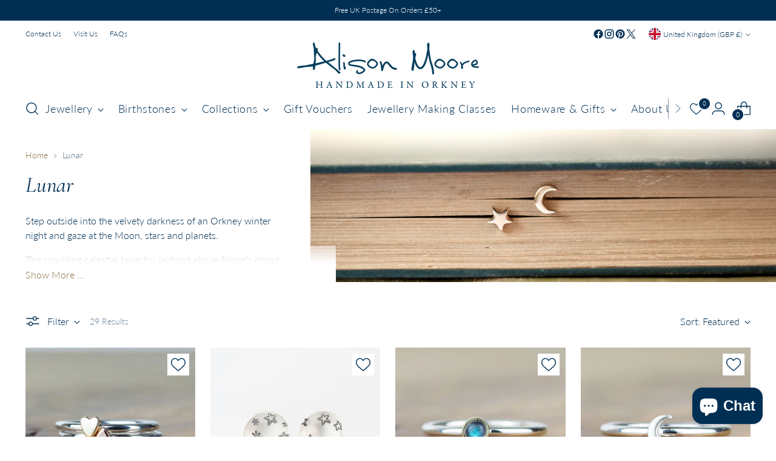

--- FILE ---
content_type: text/css
request_url: https://www.alisonmoore.co.uk/cdn/shop/t/6/assets/custom.css?v=52745468461464538071762873909
body_size: 1874
content:
.collection-banner__inner{display:flex;flex-wrap:wrap;position:relative}.collection-banner__inner.has-more-text{overflow:hidden;height:500px}.more-button-container{display:flex}@media (min-width: 719px){.collection-banner__inner.has-more-text{height:600px}}@media (min-width: 768px){.collection-banner__inner.has-more-text{height:var(--custom-height)}}@media (max-width: 767px){.collection-banner.collection--has-image.collection-banner--image-aspect-custom .collection-banner__text-container-wrapper,.collection-banner__inner .collection-banner__breadcrumbs{position:static}.collection-banner__text-container-wrapper{display:block!important}.collection-banner .collection-banner__text-container{padding-top:10px!important}}.collection-banner .collection-banner__inner{margin-bottom:36px}.collection-banner__inner.has-more-text.expanded{height:auto;overflow:visible}.collection-banner.collection--has-image.collection-banner--image-aspect-custom .collection-banner__image-container{position:relative!important;height:var(--custom-height-mobile);box-sizing:border-box;width:100%;max-width:100%;flex:1;min-width:1px}.collection-banner. collection-banner__text-container-wrapper{width:100%}.collection-banner:not(.collection--has-image) .collection-banner__inner{justify-content:center}@media (min-width: 768px){.collection-banner.collection--has-image .collection-banner__text-container-wrapper{width:50%}.collection-banner.collection--has-image.reverse-order .collection-banner__image-container{order:1}}@media (min-width: 1200px){.collection-banner.collection--has-image .collection-banner__text-container-wrapper{width:40%}}@media (max-width: 719px){.collection-banner.collection--has-image.collection-banner--image-aspect-custom .collection-banner__text-container-wrapper{min-height:auto;width:100%}}.label{font-size:16px;border:1px solid;padding:4px 7px;line-height:1;display:flex;align-items:center;font-size:var(--font-size-product-badge);background-color:#fff;border-color:#053d5d;color:#053d5d}.product-item .label{position:absolute;top:0;left:0;z-index:3}.product__block-gem-picker .linked-products{list-style:none;display:flex;flex-wrap:wrap;padding-left:0}.product__block-gem-picker .linked-products li{margin-right:6px;margin-top:3px;margin-bottom:3px}.product__block-gem-picker .linked-products a{display:block;width:40px;height:40px;border-radius:100px;overflow:hidden;border:3px solid #053d5d54}.product__block-gem-picker .linked-products img{width:100%;height:auto}.collection-banner__inner .more-button-container{display:none;margin-top:0!important;position:absolute;bottom:0;background:#fff;background:linear-gradient(0deg,#fff 50%,#ffffff80);width:100%;height:60px;align-items:flex-end}.collection-banner__inner .more-button-container a{color:var(--color-text-link)}.collection-banner .collection-banner__text-container-text p{margin-bottom:0!important}.bold_option_textbox .bold_option_title{display:inline-block;margin-bottom:8px}.bold_option_textbox input[type=text]{padding:0 10px;line-height:42px;border:1px solid var(--color-border);width:100%}.bold_option_textbox input[type=text]:hover,.bold_option_textbox input[type=text]:focus{border-color:var(--color-text)}.bold_option_textbox .bold_option_element{display:block}.bold_option_dropdown .bold_option_element{margin-left:0!important;position:relative}.bold_option_dropdown .bold_option_element:after{content:"";position:absolute;right:15px;top:50%;margin-top:-5px;width:10px;height:10px;background-image:url('data:image/svg+xml;utf8,<svg viewBox="0 0 24 24" fill="none" xmlns="http://www.w3.org/2000/svg"><path d="M1.875 7.438 12 17.563 22.125 7.438" stroke="grey" stroke-width="2.75"></path></svg>');z-index:1;background-repeat:no-repeat;background-position:center}.bold_option_dropdown .bold_option_element select{transition:border-color .3s ease-in-out;height:var(--height-input);padding:var(--spacing-2) var(--spacing-3);width:100%;border:1px solid var(--color-border-input);color:var(--color-text-input)}.bold_option_dropdown .bold_option_element select:hover{border-color:var(--color-text)}.footer__credits .header__links-list>li>a,.footer__credits .header__links-list>li>button{font-size:15px}.embed-iframe{width:100%;position:relative;height:0;padding-top:100%;overflow:hidden;max-width:var(--content-width);margin-left:auto;margin-right:auto}.embed-iframe>*{position:absolute;top:0;left:0;width:100%;height:100%}@media (min-width: 768px){.embed-iframe{padding-top:56.2%}}@media (min-width: 720px){.newsletter-compact__signup-button{margin-left:auto!important;margin-right:0}}.btn.btn--light{color:transparent;position:relative;overflow:hidden;z-index:1;display:flex;justify-content:center;align-items:center;padding:var(--button-padding-normal);font-size:var(--font-size-button);text-transform:var(--font-button-text-transform);line-height:var(--line-height-button);letter-spacing:var(--button-letter-spacing)}.btn.btn--light.btn--overlay{color:#053d5d}.btn.btn--light.btn--overlay:before,.btn.btn--light.btn--overlay:after{content:"";position:absolute;top:0;left:0;width:100%;height:100%;z-index:-1}.btn.btn--light.btn--overlay:after{z-index:-2}.btn.btn--light.btn--overlay:before{width:130%;left:-15%;background:#fff;z-index:-1;transform:skew(30deg);transition:transform .5s cubic-bezier(.33,0,0,1);transition:transform var(--duration-normal) var(--easing)}.btn.btn--light.btn--overlay:after{background-color:#ccc}.btn.btn--light:hover:not([disabled]):before,.btn.btn--light:focus:not([disabled]):before{transform:translate3d(100%,0,0)}.featured-collection-slider__product:hover .product-item__text{color:var(--color-text)}.collection-list-slider__inner,.featured-collection-slider__inner{position:relative}.subcollections-list-slider{max-width:100%}@media (max-width: 719px){.carousel__navigation-buttons{display:flex!important;position:absolute;top:100%;margin-top:12px;left:50%;transform:translate(-50%)!important}.carousel__navigation-buttons button{margin-top:0!important;margin-bottom:0!important}.featured-collection-slider__navigation-buttons{display:none!important}.featured-collection-slider__navigation-buttons.visible{display:flex!important}}.featured-collection-slider,.collection-list-slider{max-width:100%}.product-form__cart-submit{line-height:2.8!important}.rte:not(.non-page-rte) .klaviyo-form,.rte:not(.non-page-rte) .klaviyo-form div{margin-top:0;margin-bottom:0}select[name="options[Ring Size]"].required,select[name="options[Ring size]"].required,select[name="options[size]"].required,select[name="options[Size]"].required{border-color:red!important}.product__label-wrapper .required{color:red!important}.swym-wishlist{display:flex;position:relative}.swym-wish-counter{position:absolute;bottom:13px;height:22px;width:22px;font-size:10px;color:#fff;left:18px;border-radius:20px;border:2px solid #fff;background-color:#002f54;line-height:17px;text-align:center}.swym-add-to-wishlist{height:32px;min-height:32px}.swym-add-to-wishlist{display:flex!important;align-items:center}.swym-add-to-wishlist .icon{margin-right:5px;width:18px}.swym-add-to-wishlist.swym-added .icon.icon-heart{display:none}.swym-add-to-wishlist.swym-added .icon.icon-heart-filled{display:inline-block}.swym-add-to-wishlist.swym-added .icon.icon-heart-filled svg{fill:#fff!important}.swym-add-to-wishlist:not(.swym-added) .icon.icon-heart{display:inline-block}.swym-add-to-wishlist:not(.swym-added) .icon.icon-heart-filled{display:none}.header__row-segment-desktop.right .swym-wishlist{display:flex;align-items:center}.header__row-segment-desktop.right .swym-wishlist .icon{width:22px}.header__row-segment-desktop.right .swym-wishlist svg path{fill:#fff!important}.header:hover .header__row-segment-desktop.right .swym-wishlist svg path,.header:focus-within .header__row-segment-desktop.right .swym-wishlist svg path,.header.is-sticky .header__row-segment-desktop.right .swym-wishlist svg path,.header:hover .header__row-segment.right .swym-wishlist svg path,.header:focus-within .header__row-segment.right .swym-wishlist svg path,.header.is-sticky .header__row-segment.right .swym-wishlist svg path{fill:#053d5d!important}body:not(.template-index) .header .header__row-segment-desktop.right .swym-wishlist svg path,body:not(.template-index) .header .header__row-segment.right .swym-wishlist svg path{fill:#053d5d!important}.header__row-segment.right .swym-wishlist{padding:5px}.header__row-segment.right .swym-wishlist .icon{width:21px;height:21px}.icon-button-header-account{width:48px!important;height:48px!important}.swym-add-to-cart-btn{display:none!important}button.swym-button{margin:0;border:none;font:inherit;line-height:normal;height:24px;display:block;color:#fff;padding:0 20px;text-transform:uppercase;font-size:14px;text-align:center;overflow:hidden;position:relative;cursor:pointer}.swym-add-to-wishlist{background:#002f54;color:#fff}.swym-button-bar{margin-top:30px!important}.modal-cookie-overlay{background-color:#00000040!important;visibility:visible!important}.modal-cookie-overlay .modal-content,.modal-cookie-overlay .modal-footer,.modal-cookie-overlay .modal-header{padding:20px}.modal-cookie-overlay .modal-inner{background-color:#fff;max-width:600px}.modal-cookie-overlay .modal-header{font-weight:700;border-bottom:1px solid}.modal-cookie-overlay .modal-footer{display:flex;justify-content:flex-end}.modal-cookie-overlay .modal-footer button{margin-left:5px;text-transform:uppercase}.product-item .swym-button-wrapper{position:absolute;top:0;right:0;margin:10px;background-color:#fff;z-index:3;width:36px;height:36px;line-height:1;display:flex;align-items:center;justify-content:center}.swym-wishlist-image-wrapper{height:280px!important}.swym-wishlist-image-wrapper>img{object-fit:cover;width:100%;height:100%}.swym-wishlist-main-title{font-size:var(--font-size-heading-1-base)!important;font-family:Cormorant,serif!important;letter-spacing:0px!important}.swym-wishlist-item .swym-title.swym-title-1,.swym-wishlist-item .swym-product-final-price.swym-value,.swym-wishlist-item.swym-variant-title.swym-text.swym-title-2{font-size:var(--font-size-listing-title)!important;text-transform:var(--font-product-listing-title-text-transform)!important;letter-spacing:.4px!important;font-family:var(--font-body)!important;font-weight:var(--font-body-weight)!important;font-style:var(--font-body-style)!important;line-height:var(--line-height-body)!important;color:var(--color-text)!important;text-align:center}.swym-product-price.swym-text{justify-content:center}.swym-variant-title,.swym-wishlist-variants-container,.swym-action-button-container{display:none!important}.swym-variant-title.swym-text swym-title-2{text-align:center}.swym-shared-wishlist-container-rendered .main>section.page-section>div{--content-width: 1400px !important}.swym-shared-wishlist-container-rendered .page__inner{padding-right:0!important;padding-left:0!important}.swym-ui-component .swym-readonly-wishlist-detail .swym-wishlist-detail-header .swym-wishlist-name-container .swym-wishlist-image{width:64px!important;height:64px!important}.swym-ui-component .swym-wishlist-detail-header .swym-wishlist-name-container .swym-wishlist-name.swym-value{font-family:var(--font-heading);font-weight:var(--font-heading-weight)!important;font-style:var(--font-heading-style);letter-spacing:var(--font-heading-base-letter-spacing);text-transform:var(--font-heading-text-transform);font-size:var(--font-size-heading-1-base)!important;color:#002f54}.swym-ui-component .swym-readonly-wishlist-detail .swym-wishlist-detail-header .swym-wishlist-name-container .swym-wishlist-name{color:#002f54!important}.swym-ui-component .swym-readonly-wishlist-detail .swym-readonly-text{padding-top:0!important;padding-bottom:0!important}.swym-wishlist-detail-header .swym-wishlist-name-container .swym-wishlist-image img{margin:0!important}.swym-ui-component .swym-readonly-wishlist-detail .swym-wishlist-detail-header .swym-wishlist-name-container .swym-wishlist-name{overflow:visible!important}.swym-wishlist-detail-content .swym-readonly-text{margin-top:60px!important}.swym-ui-component .swym-wishlist-grid{width:100%}@media (max-width: 600px){.swym-ui-component .swym-wishlist-grid li{width:98%!important}}@media (max-width: 990px){.swym-ui-component .swym-wishlist-grid .swym-wishlist-image-wrapper{max-height:45vw!important}}.swym-product-final-price.swym-value{margin:5px 0!important}.swym-wishlist-item .swym-product-price{margin-top:5px!important;margin-bottom:5px!important}.swym-wishlist-product-detail-text-container .swym-wishlist-product-title{font-family:var(--font-heading)!important;font-weight:var(--font-heading-weight)!important;font-style:var(--font-heading-style)!important;letter-spacing:var(--font-heading-base-letter-spacing)!important;text-transform:var(--font-heading-text-transform)!important;font-size:var(--font-size-heading-1-base)!important;color:#002f54!important}.swym-more-details-btn{margin:0;border:none;font:inherit;line-height:normal;height:40px;color:#fff!important;padding:10px 20px!important;text-transform:uppercase;text-align:center;overflow:hidden;position:relative;cursor:pointer;background-color:#002f54!important;font-weight:400!important;display:inline-block!important}.swym-button-wrapper .swym-button.swym-add-to-wishlist-view-product:after{display:none!important}button.swym-button{padding:0!important}.swym-button-wrapper .swym-button.swym-add-to-wishlist-view-product:not(.swym-loaded){display:block!important}
/*# sourceMappingURL=/cdn/shop/t/6/assets/custom.css.map?v=52745468461464538071762873909 */


--- FILE ---
content_type: image/svg+xml
request_url: https://cdn.shopify.com/s/files/1/0398/1715/0628/files/ORKNEY2025-SponsorLogo-White.svg?v=1751897223
body_size: 4104
content:
<svg viewBox="0 0 600 500" version="1.1" xmlns="http://www.w3.org/2000/svg" id="Layer_1">
  
  <defs>
    <style>
      .st0 {
        fill: #fff;
      }
    </style>
  </defs>
  <path d="M38.51,311.84c-4.34-2.43-7.77-5.8-10.31-10.11-2.53-4.31-3.8-9.18-3.8-14.62s1.27-10.3,3.8-14.62c2.53-4.31,5.97-7.67,10.31-10.07,4.34-2.4,9.09-3.61,14.26-3.61s9.99,1.2,14.3,3.61c4.31,2.4,7.72,5.76,10.23,10.07,2.51,4.31,3.76,9.18,3.76,14.62s-1.25,10.31-3.76,14.62c-2.51,4.31-5.93,7.68-10.27,10.11s-9.09,3.64-14.26,3.64-9.93-1.21-14.26-3.64ZM62.06,297.38c2.27-2.56,3.41-5.98,3.41-10.27s-1.14-7.85-3.41-10.38c-2.27-2.53-5.37-3.8-9.29-3.8s-7.08,1.27-9.33,3.8c-2.25,2.54-3.37,6-3.37,10.38s1.12,7.77,3.37,10.31c2.24,2.54,5.36,3.8,9.33,3.8s7.01-1.28,9.29-3.84Z" class="st0"></path>
  <path d="M117.12,314.94l-10.97-20.38h-1.65v20.38h-15.36v-55.25h24.22c4.44,0,8.2.77,11.28,2.31,3.08,1.54,5.41,3.66,6.98,6.35,1.57,2.69,2.35,5.71,2.35,9.05,0,3.76-1.03,7.07-3.09,9.91-2.06,2.85-5.08,4.87-9.05,6.07l12.46,21.55h-17.17ZM104.5,284.06h7.6c2.09,0,3.66-.5,4.7-1.49,1.04-.99,1.57-2.43,1.57-4.31,0-1.78-.54-3.17-1.61-4.19-1.07-1.02-2.63-1.53-4.66-1.53h-7.6v11.52Z" class="st0"></path>
  <path d="M174.8,314.94l-17.32-24.22v24.22h-15.36v-55.25h15.36v23.83l17.16-23.83h17.72l-20.3,26.8,21.32,28.45h-18.58Z" class="st0"></path>
  <path d="M251.38,314.94h-15.36l-20.46-30.88v30.88h-15.36v-55.25h15.36l20.46,31.27v-31.27h15.36v55.25Z" class="st0"></path>
  <path d="M276.69,271.99v9.01h17.63v11.68h-17.63v9.96h19.99v12.3h-35.35v-55.25h35.35v12.3h-19.99Z" class="st0"></path>
  <path d="M355.69,259.69l-19.44,37.7v17.56h-15.44v-17.56l-19.44-37.7h17.56l9.72,21.32,9.72-21.32h17.32Z" class="st0"></path>
  <path d="M388.37,293.16c3.24-2.87,5.95-5.84,8.15-8.9,2.2-3.06,3.29-5.97,3.29-8.74,0-1.67-.38-2.98-1.14-3.92-.76-.94-1.87-1.41-3.33-1.41s-2.69.64-3.52,1.92c-.84,1.28-1.23,3.15-1.18,5.61h-14.89c.16-4.65,1.17-8.5,3.06-11.56,1.88-3.06,4.34-5.3,7.37-6.74,3.03-1.44,6.4-2.15,10.11-2.15,6.43,0,11.21,1.59,14.34,4.78,3.13,3.19,4.7,7.32,4.7,12.38,0,5.44-1.82,10.53-5.45,15.28-3.63,4.76-8.17,9.01-13.6,12.77h19.59v12.46h-39.97v-11.52c5.07-3.97,9.22-7.39,12.46-10.27Z" class="st0"></path>
  <path d="M427.63,265.02c3.66-5.17,9.41-7.76,17.24-7.76s13.6,2.59,17.28,7.76c3.68,5.17,5.53,12.25,5.53,21.24s-1.83,16.22-5.49,21.4c-3.66,5.17-9.43,7.76-17.32,7.76s-13.65-2.59-17.28-7.76c-3.63-5.17-5.45-12.3-5.45-21.4s1.83-16.07,5.49-21.24ZM450.99,275.48c-.99-2.48-3.03-3.72-6.11-3.72s-5.12,1.24-6.11,3.72c-.99,2.48-1.49,6.07-1.49,10.78s.48,8.45,1.45,10.93c.97,2.48,3.02,3.72,6.15,3.72s5.19-1.24,6.15-3.72c.97-2.48,1.45-6.13,1.45-10.93s-.5-8.29-1.49-10.78Z" class="st0"></path>
  <path d="M486.81,293.16c3.24-2.87,5.96-5.84,8.15-8.9,2.19-3.06,3.29-5.97,3.29-8.74,0-1.67-.38-2.98-1.14-3.92-.76-.94-1.87-1.41-3.33-1.41s-2.69.64-3.53,1.92c-.83,1.28-1.23,3.15-1.17,5.61h-14.89c.16-4.65,1.18-8.5,3.06-11.56,1.88-3.06,4.34-5.3,7.37-6.74,3.03-1.44,6.4-2.15,10.11-2.15,6.43,0,11.21,1.59,14.34,4.78,3.14,3.19,4.7,7.32,4.7,12.38,0,5.44-1.81,10.53-5.45,15.28-3.63,4.76-8.16,9.01-13.6,12.77h19.59v12.46h-39.97v-11.52c5.07-3.97,9.22-7.39,12.46-10.27Z" class="st0"></path>
  <path d="M562.28,272h-23.51v8.7c.99-1.04,2.35-1.88,4.08-2.51,1.72-.63,3.63-.94,5.72-.94,3.76,0,6.91.86,9.44,2.59,2.53,1.72,4.4,4,5.6,6.82,1.2,2.82,1.8,5.91,1.8,9.25,0,6.17-1.75,11.01-5.25,14.54-3.5,3.53-8.36,5.29-14.58,5.29-4.34,0-8.08-.74-11.25-2.23-3.16-1.49-5.58-3.57-7.25-6.23-1.67-2.66-2.54-5.72-2.59-9.17h14.97c.16,1.2.68,2.25,1.57,3.14.89.89,2.2,1.33,3.92,1.33,1.83,0,3.21-.63,4.16-1.88.94-1.25,1.41-2.93,1.41-5.01s-.5-3.59-1.49-4.66c-.99-1.07-2.43-1.61-4.31-1.61-1.41,0-2.55.35-3.41,1.06-.86.71-1.37,1.58-1.53,2.63h-14.97v-34.64h37.46v13.56Z" class="st0"></path>
  <path d="M452.06,116.63l-70.3-70.3c-3.85-3.85-10.09-3.85-13.94,0-3.85,3.85-3.85,10.09,0,13.94l28.95,28.95-31.44,31.44c-3.85,3.85-3.85,10.09,0,13.94,1.93,1.93,4.45,2.89,6.97,2.89s5.05-.96,6.97-2.89l20.82-20.82v79.25c0,5.45,4.42,9.86,9.86,9.86s9.86-4.42,9.86-9.86v-80.78l18.32,18.32c1.93,1.93,4.45,2.89,6.97,2.89s5.05-.96,6.97-2.89c3.85-3.85,3.85-10.09,0-13.94Z" class="st0"></path>
  <circle r="14.09" cy="64.29" cx="434.1" class="st0"></circle>
  <path d="M175.8,76.38c-.06-.28-.16-.54-.24-.81-.1-.35-.18-.7-.32-1.03-.13-.32-.32-.61-.48-.91-.14-.26-.26-.53-.42-.78-.72-1.08-1.65-2.01-2.73-2.73-.25-.17-.52-.28-.78-.42-.3-.17-.59-.35-.91-.48-.34-.14-.69-.22-1.03-.32-.27-.08-.53-.18-.81-.24-1.28-.25-2.59-.25-3.86,0-.28.06-.54.16-.81.24-.35.1-.69.18-1.03.32-.32.13-.61.32-.92.48-.26.14-.53.26-.78.42-.54.36-1.05.77-1.5,1.23l-27.73,27.72c-3.85,3.85-3.85,10.09,0,13.94,1.93,1.93,4.45,2.89,6.97,2.89s5.05-.96,6.97-2.89l10.9-10.9v65.67c0,5.45,4.42,9.86,9.86,9.86s9.86-4.42,9.86-9.86v-89.47c0-.65-.07-1.3-.19-1.94Z" class="st0"></path>
  <path d="M229.95,104.48l-28.27-34.14c-.1-.12-.22-.2-.32-.31-.23-.26-.48-.49-.73-.72-.23-.21-.47-.41-.72-.59-.26-.19-.53-.36-.8-.52-.28-.16-.55-.32-.84-.46-.29-.13-.58-.25-.88-.35-.3-.11-.61-.21-.92-.29-.3-.08-.6-.13-.91-.18-.34-.05-.68-.09-1.03-.1-.15,0-.29-.04-.44-.04s-.3.04-.46.05c-.35.02-.69.05-1.04.11-.31.05-.61.1-.9.18-.32.08-.62.18-.93.29-.31.11-.61.23-.9.37-.28.13-.55.28-.81.44-.3.18-.59.37-.86.58-.12.09-.26.16-.38.26-.12.1-.2.22-.31.32-.25.23-.49.47-.72.73-.21.24-.41.47-.6.72-.19.26-.36.52-.52.8-.17.28-.32.56-.46.85-.13.28-.24.57-.35.87-.11.31-.21.61-.29.93-.07.3-.13.6-.17.9-.05.35-.09.69-.1,1.04,0,.15-.04.29-.04.44v116.41c0,5.45,4.42,9.86,9.86,9.86s9.86-4.42,9.86-9.86v-89.04l10.82,13.07c1.95,2.35,4.76,3.57,7.6,3.57,2.22,0,4.44-.74,6.28-2.27,4.19-3.47,4.78-9.69,1.3-13.88Z" class="st0"></path>
  <circle r="14.09" cy="43.04" cx="179.32" class="st0"></circle>
  <path d="M332.93,120.75c-7.78,0-14.09,6.31-14.09,14.09s6.31,14.09,14.09,14.09,14.09-6.31,14.09-14.09-6.31-14.09-14.09-14.09Z" class="st0"></path>
  <path d="M294.13,61.94c-12.26-10.56-24.94-17.22-25.48-17.5-.11-.06-.23-.08-.35-.14-.31-.15-.64-.27-.97-.39-.3-.11-.6-.21-.91-.28-.29-.07-.6-.12-.9-.16-.36-.05-.71-.09-1.07-.11-.12,0-.24-.04-.37-.04-.18,0-.34.04-.51.05-.35.02-.69.05-1.04.1-.32.05-.63.12-.94.2-.29.08-.58.17-.87.27-.32.12-.63.25-.94.4-.26.13-.51.26-.76.42-.29.18-.57.36-.85.57-.23.18-.46.36-.68.56-.26.24-.5.48-.74.74-.19.21-.36.42-.53.65-.23.31-.44.63-.64.97-.08.13-.18.24-.25.38-.05.1-.07.2-.12.31-.17.35-.31.71-.43,1.09-.09.26-.18.52-.24.79-.08.34-.14.68-.19,1.03-.04.32-.08.63-.09.94,0,.14-.04.27-.04.42v139.9c0,5.45,4.42,9.86,9.86,9.86s9.86-4.42,9.86-9.86v-121.99c12.38,9.09,26.2,22.57,24.39,34.96-.9,6.17-3.56,9.55-6.93,13.83-10.59,13.46-16.39,25.99,5.46,64.77,1.81,3.21,5.15,5.02,8.6,5.02,1.64,0,3.3-.41,4.83-1.27,4.74-2.67,6.42-8.69,3.75-13.43-17.06-30.28-13.11-35.3-7.13-42.9,3.91-4.98,9.27-11.8,10.94-23.16,2.26-15.43-5.94-31.67-23.72-46.98Z" class="st0"></path>
  <path d="M489.51,111.75l50.8-50.79c3.85-3.85,3.85-10.09,0-13.94-3.85-3.85-10.09-3.85-13.94,0l-50.8,50.79c-3.85,3.85-3.85,10.09,0,13.94,1.93,1.93,4.45,2.89,6.97,2.89s5.05-.96,6.97-2.89Z" class="st0"></path>
  <path d="M483.44,71.53c7.78,0,14.09-6.31,14.09-14.09s-6.31-14.09-14.09-14.09-14.09,6.31-14.09,14.09,6.31,14.09,14.09,14.09Z" class="st0"></path>
  <path d="M564.54,189.08l-36.74-82.51c-.19-.42-.45-.83-.7-1.23-.46-.74-.98-1.43-1.6-2-.24-.22-.5-.39-.76-.58-.25-.19-.49-.41-.76-.58-.33-.2-.68-.35-1.03-.51-.23-.11-.44-.24-.68-.33-.32-.12-.65-.19-.98-.27-.29-.08-.56-.18-.85-.23-.29-.05-.59-.05-.89-.07-.34-.03-.67-.08-1.01-.07-.36,0-.72.08-1.07.13-.27.04-.55.04-.82.1-.9.2-1.77.58-2.61,1.04-.34.19-.7.36-1.01.58-5.36,3.84-31.64,23.91-27.86,45.9,1.07,6.22,3.65,10.93,5.72,14.71,3.74,6.83,5.45,9.95-6.28,23.46-3.57,4.11-3.13,10.34.98,13.91,1.87,1.62,4.17,2.41,6.46,2.41,2.76,0,5.5-1.15,7.45-3.4,19.16-22.08,15.27-33.83,8.68-45.86-1.65-3.01-3.07-5.61-3.58-8.58-.82-4.75,4.33-12.12,10.56-18.44l31.36,70.43c1.63,3.67,5.24,5.85,9.01,5.85,1.34,0,2.7-.28,4.01-.86,4.97-2.22,7.21-8.04,5-13.02Z" class="st0"></path>
  <path d="M129.99,55.79c-3.85-3.85-10.09-3.85-13.94,0l-37.88,37.88v-39.68c0-4.67-3.78-8.45-8.45-8.45s-8.45,3.78-8.45,8.45v140.5c0,4.67,3.78,8.45,8.45,8.45s8.45-3.78,8.45-8.45v-73.02c.15-.13.32-.24.47-.38l51.36-51.36c3.85-3.85,3.85-10.09,0-13.94Z" class="st0"></path>
  <circle transform="translate(-65.92 95.61) rotate(-67.5)" r="14.09" cy="97.13" cx="38.58" class="st0"></circle>
  <path d="M53.03,118.81l-25.13,25.13c-3.85,3.85-3.85,10.09,0,13.95,1.93,1.92,4.45,2.89,6.97,2.89s5.05-.96,6.97-2.89l11.18-11.18v-27.89Z" class="st0"></path>
  <path d="M29.74,343.43h4.17v25.41h-4.17v-25.41Z" class="st0"></path>
  <path d="M52.96,357.58c0-3.69-2.01-5.59-5.05-5.59s-5.08,1.9-5.08,5.59v11.26h-4.17v-20.15h4.17v2.3c1.35-1.65,3.58-2.63,6-2.63,4.72,0,8.27,2.96,8.27,8.6v11.88h-4.13v-11.26Z" class="st0"></path>
  <path d="M62.31,352.1h-2.38v-3.4h2.38v-5.01h4.21v5.01h4.9v3.4h-4.9v11.15c0,1.5.58,2.12,2.34,2.12h2.56v3.47h-3.29c-3.58,0-5.82-1.5-5.82-5.59v-11.15Z" class="st0"></path>
  <path d="M83.2,369.18c-5.78,0-10.06-4.1-10.06-10.42s4.1-10.39,10.06-10.39,9.8,3.99,9.8,9.91c0,.69-.04,1.35-.15,2.05h-15.39c.29,3.33,2.67,5.34,5.74,5.34,2.56,0,3.98-1.24,4.75-2.82h4.5c-1.13,3.51-4.31,6.33-9.25,6.33ZM77.49,356.96h11.15c-.07-3.11-2.52-5.08-5.63-5.08-2.81,0-5.08,1.9-5.52,5.08Z" class="st0"></path>
  <path d="M100.53,368.85h-4.17v-20.15h4.17v2.93c1.17-2.01,3.18-3.26,6.04-3.26v4.32h-1.06c-3.07,0-4.97,1.28-4.97,5.56v10.61Z" class="st0"></path>
  <path d="M123.96,357.58c0-3.69-2.01-5.59-5.05-5.59s-5.08,1.9-5.08,5.59v11.26h-4.17v-20.15h4.17v2.3c1.35-1.65,3.58-2.63,6-2.63,4.72,0,8.27,2.96,8.27,8.6v11.88h-4.13v-11.26Z" class="st0"></path>
  <path d="M140.78,348.37c3.4,0,5.74,1.61,6.98,3.26v-2.93h4.21v20.15h-4.21v-3c-1.28,1.72-3.69,3.33-7.06,3.33-5.23,0-9.44-4.28-9.44-10.5s4.21-10.31,9.51-10.31ZM141.66,351.99c-3.11,0-6.11,2.34-6.11,6.69s3,6.88,6.11,6.88,6.11-2.45,6.11-6.8-2.96-6.76-6.11-6.76Z" class="st0"></path>
  <path d="M157.38,352.1h-2.38v-3.4h2.38v-5.01h4.2v5.01h4.9v3.4h-4.9v11.15c0,1.5.59,2.12,2.34,2.12h2.56v3.47h-3.29c-3.58,0-5.82-1.5-5.82-5.59v-11.15Z" class="st0"></path>
  <path d="M169.05,343.36c0-1.5,1.17-2.67,2.67-2.67s2.63,1.17,2.63,2.67-1.17,2.67-2.63,2.67-2.67-1.17-2.67-2.67ZM169.6,348.7h4.17v20.15h-4.17v-20.15Z" class="st0"></path>
  <path d="M187.26,369.18c-5.74,0-10.09-4.1-10.09-10.42s4.53-10.39,10.28-10.39,10.28,4.06,10.28,10.39-4.68,10.42-10.46,10.42ZM187.26,365.56c3.11,0,6.18-2.23,6.18-6.8s-2.96-6.76-6.07-6.76-5.96,2.19-5.96,6.76,2.71,6.8,5.85,6.8Z" class="st0"></path>
  <path d="M215.41,357.58c0-3.69-2.01-5.59-5.05-5.59s-5.08,1.9-5.08,5.59v11.26h-4.17v-20.15h4.17v2.3c1.35-1.65,3.58-2.63,6-2.63,4.72,0,8.27,2.96,8.27,8.6v11.88h-4.13v-11.26Z" class="st0"></path>
  <path d="M232.23,348.37c3.4,0,5.74,1.61,6.98,3.26v-2.93h4.21v20.15h-4.21v-3c-1.28,1.72-3.69,3.33-7.06,3.33-5.23,0-9.44-4.28-9.44-10.5s4.21-10.31,9.51-10.31ZM233.11,351.99c-3.11,0-6.11,2.34-6.11,6.69s3,6.88,6.11,6.88,6.11-2.45,6.11-6.8-2.96-6.76-6.11-6.76Z" class="st0"></path>
  <path d="M248.17,341.79h4.17v27.06h-4.17v-27.06Z" class="st0"></path>
  <path d="M265.87,343.43h4.17v25.41h-4.17v-25.41Z" class="st0"></path>
  <path d="M282.1,369.18c-4.83,0-8.23-2.85-8.41-6.51h4.31c.15,1.65,1.72,3,4.02,3s3.69-1.02,3.69-2.41c0-3.95-11.7-1.68-11.7-9.07,0-3.22,3-5.82,7.75-5.82s7.57,2.45,7.79,6.47h-4.17c-.15-1.75-1.5-2.96-3.77-2.96s-3.4.91-3.4,2.27c0,4.06,11.37,1.79,11.59,9.07,0,3.4-2.96,5.96-7.72,5.96Z" class="st0"></path>
  <path d="M293.59,341.79h4.17v27.06h-4.17v-27.06Z" class="st0"></path>
  <path d="M310.63,348.37c3.4,0,5.74,1.61,6.98,3.26v-2.93h4.21v20.15h-4.21v-3c-1.28,1.72-3.69,3.33-7.06,3.33-5.23,0-9.44-4.28-9.44-10.5s4.21-10.31,9.51-10.31ZM311.5,351.99c-3.11,0-6.11,2.34-6.11,6.69s3,6.88,6.11,6.88,6.11-2.45,6.11-6.8-2.96-6.76-6.11-6.76Z" class="st0"></path>
  <path d="M340.87,357.58c0-3.69-2.01-5.59-5.05-5.59s-5.08,1.9-5.08,5.59v11.26h-4.17v-20.15h4.17v2.3c1.35-1.65,3.58-2.63,6-2.63,4.72,0,8.27,2.96,8.27,8.6v11.88h-4.13v-11.26Z" class="st0"></path>
  <path d="M357.72,348.37c2.63,0,5.41,1.24,6.95,3.15v-9.73h4.21v27.06h-4.21v-3.03c-1.28,1.83-3.69,3.36-6.98,3.36-5.3,0-9.51-4.28-9.51-10.5s4.21-10.31,9.55-10.31ZM358.56,351.99c-3.11,0-6.11,2.34-6.11,6.69s3,6.88,6.11,6.88,6.11-2.45,6.11-6.8-2.96-6.76-6.11-6.76Z" class="st0"></path>
  <path d="M405.8,350.75h-5.01c-1.35-2.56-3.77-3.84-6.8-3.84-5.05,0-8.7,3.58-8.7,9.18s3.66,9.22,8.7,9.22c4.61,0,7.5-2.78,8.12-7.06h-9.55v-3.33h14.01v3.25c-.77,5.89-5.74,10.9-12.58,10.9s-12.98-5.34-12.98-12.98,5.82-12.98,12.98-12.98c5.3,0,9.87,2.67,11.81,7.64Z" class="st0"></path>
  <path d="M418.05,348.37c3.4,0,5.74,1.61,6.98,3.26v-2.93h4.21v20.15h-4.21v-3c-1.28,1.72-3.69,3.33-7.06,3.33-5.23,0-9.44-4.28-9.44-10.5s4.21-10.31,9.51-10.31ZM418.93,351.99c-3.11,0-6.11,2.34-6.11,6.69s3,6.88,6.11,6.88,6.11-2.45,6.11-6.8-2.96-6.76-6.11-6.76Z" class="st0"></path>
  <path d="M462.55,357.58c0-3.69-2.01-5.59-5.05-5.59s-5.08,1.9-5.08,5.59v11.26h-4.13v-11.26c0-3.69-2.01-5.59-5.05-5.59s-5.08,1.9-5.08,5.59v11.26h-4.17v-20.15h4.17v2.3c1.35-1.65,3.55-2.63,5.96-2.63,3.18,0,5.85,1.35,7.24,3.99,1.24-2.45,4.09-3.99,7.02-3.99,4.72,0,8.3,2.96,8.3,8.6v11.88h-4.13v-11.26Z" class="st0"></path>
  <path d="M479.92,369.18c-5.78,0-10.06-4.1-10.06-10.42s4.1-10.39,10.06-10.39,9.8,3.99,9.8,9.91c0,.69-.04,1.35-.15,2.05h-15.39c.29,3.33,2.67,5.34,5.74,5.34,2.56,0,3.98-1.24,4.75-2.82h4.5c-1.13,3.51-4.31,6.33-9.25,6.33ZM474.22,356.96h11.15c-.07-3.11-2.52-5.08-5.63-5.08-2.81,0-5.08,1.9-5.52,5.08Z" class="st0"></path>
  <path d="M500.4,369.18c-4.83,0-8.23-2.85-8.41-6.51h4.31c.15,1.65,1.72,3,4.02,3s3.69-1.02,3.69-2.41c0-3.95-11.7-1.68-11.7-9.07,0-3.22,3-5.82,7.75-5.82s7.57,2.45,7.79,6.47h-4.17c-.15-1.75-1.5-2.96-3.77-2.96s-3.4.91-3.4,2.27c0,4.06,11.37,1.79,11.59,9.07,0,3.4-2.96,5.96-7.72,5.96Z" class="st0"></path>
  <path d="M529.79,359.63l-5.37,9.22h-4.64l7.9-12.69-7.94-12.72h4.68l5.78,9.29,5.41-9.29h4.64l-7.94,12.72,7.9,12.69h-4.68l-5.74-9.22Z" class="st0"></path>
  <path d="M553.19,359.63l-5.37,9.22h-4.64l7.9-12.69-7.94-12.72h4.68l5.78,9.29,5.41-9.29h4.64l-7.94,12.72,7.9,12.69h-4.68l-5.74-9.22Z" class="st0"></path>
  <g>
    <path d="M98.38,453.48c-1.65,1.54-4.13,2.31-7.43,2.31h-5.92v12.52h-2.94v-29.36h8.86c3.28,0,5.75.77,7.41,2.31s2.5,3.58,2.5,6.13-.83,4.55-2.48,6.09ZM97.83,447.39c0-1.96-.55-3.44-1.64-4.45-1.09-1.01-2.84-1.51-5.25-1.51h-5.92v11.84h5.92c4.59,0,6.89-1.96,6.89-5.88Z" class="st0"></path>
    <path d="M129.8,468.3l-7.27-12.26h-5.42v12.26h-2.94v-29.36h8.82c3.28,0,5.76.78,7.45,2.35,1.69,1.57,2.54,3.63,2.54,6.17,0,2.13-.61,3.94-1.83,5.44-1.22,1.5-3.02,2.47-5.4,2.92l7.56,12.47h-3.53ZM117.11,453.64h5.92c2.3,0,4.02-.56,5.19-1.68,1.16-1.12,1.74-2.62,1.74-4.49s-.56-3.42-1.68-4.47c-1.12-1.05-2.88-1.58-5.29-1.58h-5.88v12.22Z" class="st0"></path>
    <path d="M153.02,466.68c-2.21-1.27-3.96-3.05-5.23-5.33-1.27-2.28-1.91-4.86-1.91-7.75s.64-5.47,1.91-7.75c1.27-2.28,3.02-4.06,5.23-5.33,2.21-1.27,4.68-1.91,7.39-1.91s5.22.64,7.43,1.91c2.21,1.27,3.95,3.05,5.21,5.33,1.26,2.28,1.89,4.87,1.89,7.75s-.63,5.47-1.89,7.75c-1.26,2.28-3,4.06-5.21,5.33-2.21,1.27-4.69,1.91-7.43,1.91s-5.18-.64-7.39-1.91ZM166.29,464.52c1.74-1.01,3.11-2.46,4.12-4.35s1.51-4.08,1.51-6.57-.5-4.68-1.51-6.55-2.38-3.32-4.12-4.33c-1.74-1.01-3.7-1.51-5.88-1.51s-4.14.5-5.88,1.51c-1.74,1.01-3.11,2.45-4.12,4.33-1.01,1.88-1.51,4.06-1.51,6.55s.5,4.68,1.51,6.57c1.01,1.89,2.38,3.34,4.12,4.35,1.74,1.01,3.7,1.51,5.88,1.51s4.14-.5,5.88-1.51Z" class="st0"></path>
    <path d="M191.54,438.94v18.48c0,2.91.69,5.07,2.08,6.47,1.39,1.4,3.28,2.1,5.69,2.1s4.29-.69,5.65-2.08c1.36-1.39,2.04-3.55,2.04-6.49v-18.48h2.94v18.44c0,3.72-.99,6.52-2.96,8.4s-4.54,2.81-7.71,2.81-5.73-.94-7.71-2.81c-1.97-1.88-2.96-4.68-2.96-8.4v-18.44h2.94Z" class="st0"></path>
    <path d="M241.94,440.71c2.32,1.18,4.1,2.87,5.33,5.08,1.23,2.21,1.85,4.84,1.85,7.9s-.62,5.64-1.85,7.83c-1.23,2.2-3.01,3.88-5.33,5.04-2.32,1.16-5.11,1.74-8.36,1.74h-8.69v-29.36h8.69c3.25,0,6.03.59,8.36,1.76ZM242.92,462.65c2.14-2.14,3.21-5.13,3.21-8.97s-1.07-6.88-3.21-9.05-5.26-3.25-9.34-3.25h-5.75v24.49h5.75c4.09,0,7.2-1.07,9.34-3.21Z" class="st0"></path>
    <path d="M286.64,467.59c-1.47-.67-2.62-1.61-3.47-2.81-.84-1.2-1.29-2.55-1.34-4.03h3.11c.14,1.43.77,2.68,1.89,3.76,1.12,1.08,2.76,1.62,4.91,1.62,1.99,0,3.56-.51,4.72-1.53,1.16-1.02,1.74-2.32,1.74-3.88,0-1.26-.32-2.28-.97-3.05-.64-.77-1.44-1.34-2.39-1.72-.95-.38-2.27-.79-3.95-1.24-1.96-.53-3.51-1.05-4.66-1.55-1.15-.5-2.13-1.29-2.94-2.35s-1.22-2.51-1.22-4.33c0-1.51.39-2.86,1.18-4.05.78-1.19,1.89-2.12,3.32-2.79,1.43-.67,3.07-1.01,4.91-1.01,2.72,0,4.91.67,6.57,2,1.67,1.33,2.62,3.04,2.88,5.15h-3.19c-.2-1.2-.85-2.27-1.97-3.21-1.12-.94-2.63-1.41-4.54-1.41-1.76,0-3.23.47-4.41,1.41-1.18.94-1.76,2.22-1.76,3.84,0,1.23.32,2.23.97,2.98.64.76,1.45,1.33,2.42,1.72.97.39,2.27.81,3.93,1.26,1.9.53,3.44,1.06,4.62,1.58,1.18.52,2.17,1.31,2.98,2.37.81,1.06,1.22,2.49,1.22,4.28,0,1.37-.36,2.67-1.09,3.91-.73,1.23-1.81,2.23-3.23,2.98-1.43.76-3.14,1.13-5.12,1.13s-3.63-.34-5.1-1.01Z" class="st0"></path>
    <path d="M331.56,453.48c-1.65,1.54-4.13,2.31-7.43,2.31h-5.92v12.52h-2.94v-29.36h8.86c3.28,0,5.75.77,7.41,2.31s2.5,3.58,2.5,6.13-.83,4.55-2.48,6.09ZM331.02,447.39c0-1.96-.55-3.44-1.64-4.45-1.09-1.01-2.84-1.51-5.25-1.51h-5.92v11.84h5.92c4.59,0,6.89-1.96,6.89-5.88Z" class="st0"></path>
    <path d="M353.15,466.68c-2.21-1.27-3.96-3.05-5.23-5.33-1.27-2.28-1.91-4.86-1.91-7.75s.64-5.47,1.91-7.75c1.27-2.28,3.02-4.06,5.23-5.33,2.21-1.27,4.68-1.91,7.39-1.91s5.22.64,7.43,1.91c2.21,1.27,3.95,3.05,5.21,5.33,1.26,2.28,1.89,4.87,1.89,7.75s-.63,5.47-1.89,7.75c-1.26,2.28-3,4.06-5.21,5.33-2.21,1.27-4.69,1.91-7.43,1.91s-5.18-.64-7.39-1.91ZM366.42,464.52c1.74-1.01,3.11-2.46,4.12-4.35s1.51-4.08,1.51-6.57-.5-4.68-1.51-6.55-2.38-3.32-4.12-4.33-3.7-1.51-5.88-1.51-4.14.5-5.88,1.51c-1.74,1.01-3.11,2.45-4.12,4.33s-1.51,4.06-1.51,6.55.5,4.68,1.51,6.57,2.38,3.34,4.12,4.35c1.74,1.01,3.7,1.51,5.88,1.51s4.14-.5,5.88-1.51Z" class="st0"></path>
    <path d="M410.98,468.3h-2.94l-16.25-24.7v24.7h-2.94v-29.36h2.94l16.25,24.65v-24.65h2.94v29.36Z" class="st0"></path>
    <path d="M429.86,467.59c-1.47-.67-2.62-1.61-3.46-2.81-.84-1.2-1.29-2.55-1.34-4.03h3.11c.14,1.43.77,2.68,1.89,3.76s2.76,1.62,4.91,1.62c1.99,0,3.56-.51,4.73-1.53,1.16-1.02,1.74-2.32,1.74-3.88,0-1.26-.32-2.28-.97-3.05-.64-.77-1.44-1.34-2.39-1.72-.95-.38-2.27-.79-3.95-1.24-1.96-.53-3.51-1.05-4.66-1.55s-2.13-1.29-2.94-2.35c-.81-1.06-1.22-2.51-1.22-4.33,0-1.51.39-2.86,1.18-4.05.78-1.19,1.89-2.12,3.32-2.79,1.43-.67,3.07-1.01,4.91-1.01,2.72,0,4.91.67,6.57,2,1.67,1.33,2.62,3.04,2.88,5.15h-3.19c-.2-1.2-.85-2.27-1.97-3.21s-2.63-1.41-4.54-1.41c-1.76,0-3.23.47-4.41,1.41-1.18.94-1.76,2.22-1.76,3.84,0,1.23.32,2.23.97,2.98.64.76,1.45,1.33,2.42,1.72.97.39,2.27.81,3.93,1.26,1.9.53,3.44,1.06,4.62,1.58,1.18.52,2.17,1.31,2.98,2.37.81,1.06,1.22,2.49,1.22,4.28,0,1.37-.36,2.67-1.09,3.91-.73,1.23-1.81,2.23-3.23,2.98-1.43.76-3.14,1.13-5.12,1.13s-3.63-.34-5.1-1.01Z" class="st0"></path>
    <path d="M464.28,466.68c-2.21-1.27-3.96-3.05-5.23-5.33-1.27-2.28-1.91-4.86-1.91-7.75s.64-5.47,1.91-7.75c1.27-2.28,3.02-4.06,5.23-5.33,2.21-1.27,4.68-1.91,7.39-1.91s5.22.64,7.43,1.91c2.21,1.27,3.95,3.05,5.21,5.33,1.26,2.28,1.89,4.87,1.89,7.75s-.63,5.47-1.89,7.75c-1.26,2.28-3,4.06-5.21,5.33-2.21,1.27-4.69,1.91-7.43,1.91s-5.18-.64-7.39-1.91ZM477.55,464.52c1.74-1.01,3.11-2.46,4.12-4.35s1.51-4.08,1.51-6.57-.5-4.68-1.51-6.55-2.38-3.32-4.12-4.33-3.7-1.51-5.88-1.51-4.14.5-5.88,1.51c-1.74,1.01-3.11,2.45-4.12,4.33s-1.51,4.06-1.51,6.55.5,4.68,1.51,6.57,2.38,3.34,4.12,4.35c1.74,1.01,3.7,1.51,5.88,1.51s4.14-.5,5.88-1.51Z" class="st0"></path>
    <path d="M515.61,468.3l-7.27-12.26h-5.42v12.26h-2.94v-29.36h8.82c3.28,0,5.76.78,7.46,2.35s2.54,3.63,2.54,6.17c0,2.13-.61,3.94-1.83,5.44-1.22,1.5-3.02,2.47-5.4,2.92l7.56,12.47h-3.53ZM502.92,453.64h5.92c2.3,0,4.03-.56,5.19-1.68,1.16-1.12,1.74-2.62,1.74-4.49s-.56-3.42-1.68-4.47c-1.12-1.05-2.88-1.58-5.29-1.58h-5.88v12.22Z" class="st0"></path>
  </g>
</svg>

--- FILE ---
content_type: text/javascript
request_url: https://www.alisonmoore.co.uk/cdn/shop/t/6/assets/collection.js?v=168233413786423542031726760139
body_size: -89
content:
(function(){const selectors={section:".collection-banner","text-container":".collection-banner__text-container","description-container":".collection-banner__text-container-text","button-container":".more-button-container","image-container":".collection-banner__image-container",image:".collection-banner__image-container img","banner-container":".collection-banner__inner"};document.addEventListener("DOMContentLoaded",function(){const section=document.querySelector(selectors.section);if(!section)return;const textContainer=section.querySelector(selectors["text-container"]),image_container=section.querySelector(selectors["image-container"]),bannerContainer=section.querySelector(selectors["banner-container"]);if(!image_container)return;const btn_container=document.querySelector(selectors["button-container"]),btn=btn_container.querySelector("a");btn.dataset.state=0,btn.addEventListener("click",function(e){e.preventDefault(),btn.dataset.state==1?bannerContainer.classList.remove("expanded"):bannerContainer.classList.add("expanded"),btn.innerHTML=btn.dataset.state==1?"Show More...":"Show Less...",btn.dataset.state=1-btn.dataset.state});function updateTextBlock(){const imgContainerHeight=image_container.getBoundingClientRect().height;textContainer.getBoundingClientRect().height-30>imgContainerHeight?(bannerContainer.classList.add("has-more-text"),bannerContainer.classList.remove("expanded"),btn_container.style.display="flex"):(bannerContainer.classList.remove("has-more-text"),btn_container.style.display="none")}function debounce(func,delay){let timer;return function(...args){clearTimeout(timer),timer=setTimeout(()=>{func.apply(this,args)},delay)}}const debouncedHandler=debounce(updateTextBlock,50);window.addEventListener("load",event=>updateTextBlock()),window.addEventListener("resize",event=>debouncedHandler())})})();
//# sourceMappingURL=/cdn/shop/t/6/assets/collection.js.map?v=168233413786423542031726760139


--- FILE ---
content_type: text/javascript
request_url: https://www.alisonmoore.co.uk/cdn/shop/t/6/assets/custom-events.js?v=116253095324749124891762874881
body_size: 1004
content:
function disableAddToCartButton(){const addToCartButtons=document.querySelectorAll("[data-add-to-cart]");for(let i=0;i<addToCartButtons.length;i++)addToCartButtons[i].setAttribute("disabled","disabled")}function enableAddToCartButton(){const addToCartButtons=document.querySelectorAll("[data-add-to-cart]");for(let i=0;i<addToCartButtons.length;i++)addToCartButtons[i].removeAttribute("disabled")}function disableShopifyPaymentButton(){const shopifyPaymentButton=document.querySelector(".shopify-payment-button__button");shopifyPaymentButton&&shopifyPaymentButton.setAttribute("disabled","disabled")}function enableShopifyPaymentButton(){const shopifyPaymentButton=document.querySelector(".shopify-payment-button__button");shopifyPaymentButton&&shopifyPaymentButton.removeAttribute("disabled")}(function(){const addToCartButton=document.querySelector("[data-add-to-cart]"),ringSizeSelect=document.querySelector("[name='options[Ring Size]'],[name='options[Ring size]'],[name='options[size]'],[name='options[Size]']");addToCartButton&&ringSizeSelect&&(ringSizeSelect.value==""||ringSizeSelect.value=="-- Select Ring Size --"||!ringSizeSelect.value?(disableAddToCartButton(),disableShopifyPaymentButton()):(enableAddToCartButton(),enableShopifyPaymentButton()))})(),document.addEventListener("cart:item-added",function(evt){console.log("Item added to the cart"),console.log(evt.detail.product)}),document.addEventListener("cart:item-added",function(evt){console.log("Item added to the cart"),console.log(evt.detail.product)}),document.addEventListener("cart:updated",function(evt){console.log("Cart updated"),console.log(evt.detail.cart)}),document.addEventListener("cart:error",function(evt){console.log("Cart error"),console.log(evt.detail.errorMessage)}),document.addEventListener("quick-cart:open",function(evt){console.log("Quick cart opened"),console.log(evt.detail.cart)}),document.addEventListener("quick-cart:close",function(){console.log("Quick cart closed")}),document.addEventListener("product:variant-change",function(evt){console.log("Product variant changed"),BOLD.options.app.optionProducts[0].priceHandler.updateTotalElement(!0);const addToCartButton=document.querySelector("[data-add-to-cart]"),shopifyPaymentButton=document.querySelector(".shopify-payment-button"),ringSizeSelect=document.querySelector("[name='options[Ring Size]'],[name='options[Ring size]'],[name='options[size]'],[name='options[Size]']"),product=JSON.parse(document.querySelector('[id^="ProductJson-"]').innerText),productLabelWrapper=ringSizeSelect.parentNode.parentNode.querySelector(".product__label-wrapper");if(addToCartButton&&ringSizeSelect)if(ringSizeSelect.selectedOptions[0].dataset.skipVariant){if(disableAddToCartButton(),disableShopifyPaymentButton(),ringSizeSelect.classList.add("required"),!productLabelWrapper.querySelector(".required")){let e=document.createElement("span");e.classList.add("required"),e.innerHTML="Please select a size.",productLabelWrapper.append(e)}}else enableAddToCartButton(),enableShopifyPaymentButton(),ringSizeSelect.classList.remove("required"),productLabelWrapper.querySelector(".required")&&productLabelWrapper.querySelector(".required").remove()}),document.addEventListener("product:quantity-update",function(evt){console.log("Product quantity updated"),console.log(evt.detail.quantity,evt.detail.variant)}),document.addEventListener("quickview:loaded",function(){console.log("Quickview loaded")}),function(){const STOREFRONT_DOMAIN="alisonmoore.co.uk",CHECKOUT_DOMAIN="alisonmoore.co.uk",SF_API_TOKEN="01e750a07297c51ee8eae47eebbc3cbb";document.querySelector(".footer__credits .header__links-list > li:nth-child(2)").addEventListener("click",function(e){e.preventDefault(),privacyBanner.showPreferences({storefrontAccessToken:SF_API_TOKEN,checkoutRootDomain:CHECKOUT_DOMAIN,storefrontRootDomain:STOREFRONT_DOMAIN}).then(()=>{console.log("preferences modal opened")})});function modalContent(){return`<div class='modal-inner'><div class='modal-header'>Notice</div><div class='modal-content'><p>The wishlist feature requires additional permissions in order to work properly. Please press "<strong>Accept</strong>" button to extend your cookie consent.</p></div><div class='modal-footer'><button type='button' name='cancel' class='btn-no-modal btn--x-small btn btn--overlay btn--secondary'><span>Cancel</span></button><button type='button' name='cancel' class='btn-yes-modal btn--x-small btn btn--overlay btn--primary'><span>Accept</span></button></div></div>`}function createModal(){const modal_overlay=document.createElement("div");modal_overlay.classList.add("modal-cookie-overlay"),modal_overlay.classList.add("modal"),modal_overlay.innerHTML=modalContent(),document.body.append(modal_overlay)}function removeModal(){document.querySelector(".modal-cookie-overlay").remove()}function updateCookieConsentPerms(){window.Shopify.customerPrivacy.setTrackingConsent({preferences:!0,checkoutRootDomain:CHECKOUT_DOMAIN,storefrontRootDomain:STOREFRONT_DOMAIN,storefrontAccessToken:SF_API_TOKEN},()=>{})}function checkCookiePermissions(){if(!window.Shopify.customerPrivacy.preferencesProcessingAllowed()){createModal();const listenOnce=(el,evt,fn)=>el.addEventListener(evt,fn,{once:!0});listenOnce(document.querySelector(".btn-no-modal"),"click",()=>{removeModal()}),listenOnce(document.querySelector(".btn-yes-modal"),"click",()=>{updateCookieConsentPerms(),removeModal()})}}const addToWishlistButton=document.querySelector(".swym-add-to-wishlist"),addToWishlistViewButtons=document.querySelectorAll(".swym-add-to-wishlist-view-product"),wishlistButton=document.querySelectorAll(".swym-wishlist");for(let i=0;i<wishlistButton.length;i++)wishlistButton[i].addEventListener("click",checkCookiePermissions);if(addToWishlistViewButtons.length>0)for(let i=0;i<addToWishlistViewButtons.length;i++)addToWishlistViewButtons[i].addEventListener("click",function(e){window.Shopify.customerPrivacy.preferencesProcessingAllowed()||(e.preventDefault(),e.stopPropagation(),checkCookiePermissions())});if(addToWishlistButton){let onSwymLoadCallback2=function(swat){swat.evtLayer.addEventListener("sw:removedfromwishlist",function(e){var data=e.detail.d,activeProductId=SwymPageData.empi,activeVariantId=SwymPageData.epi;addToWishlistButton&&activeProductId==data.empi&&activeVariantId==data.epi&&(addToWishlistButton.querySelector("span:last-child").innerHTML="Add to Wishlist",addToWishlistButton.removeAttribute("disabled"))}),swat.evtLayer.addEventListener("sw:addedtowishlist",function(e){var data=e.detail.d,activeProductId=SwymPageData.empi,activeVariantId=SwymPageData.epi;addToWishlistButton&&activeProductId==data.empi&&activeVariantId==data.epi&&(addToWishlistButton.querySelector("span:last-child").innerHTML="Saved",addToWishlistButton.setAttribute("disabled",!0))});function fetchCallbackFn(products){var activeProductId=SwymPageData.empi,activeVariantId=SwymPageData.epi,isInWishlist=products.find(function(p){return p.empi==activeProductId&&p.epi==activeVariantId});addToWishlistButton&&(isInWishlist?(addToWishlistButton.setAttribute("disabled",!0),addToWishlistButton.querySelector("span:last-child").innerHTML="Saved"):addToWishlistButton.removeAttribute("disabled"))}addToWishlistButton&&swat.fetchWrtEventTypeET(fetchCallbackFn,4)};var onSwymLoadCallback=onSwymLoadCallback2;addToWishlistButton.addEventListener("click",function(e){window.Shopify.customerPrivacy.preferencesProcessingAllowed()||(e.preventDefault(),e.stopPropagation(),checkCookiePermissions())}),window.SwymCallbacks||(window.SwymCallbacks=[]),window.SwymCallbacks.push(onSwymLoadCallback2)}}();
//# sourceMappingURL=/cdn/shop/t/6/assets/custom-events.js.map?v=116253095324749124891762874881
